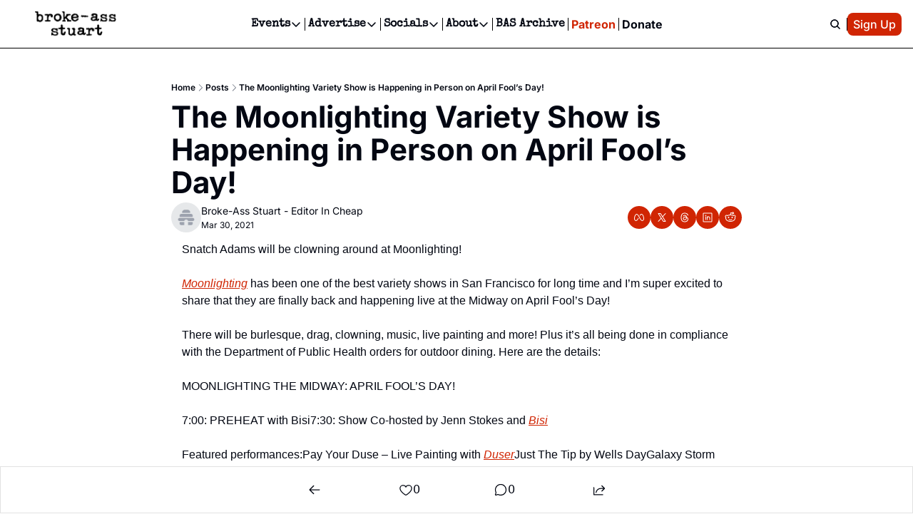

--- FILE ---
content_type: application/javascript; charset=UTF-8
request_url: https://brokeassstuart.com/assets/jsx-runtime-KZHLKQvI.js
body_size: -407
content:

!function(){try{var e="undefined"!=typeof window?window:"undefined"!=typeof global?global:"undefined"!=typeof globalThis?globalThis:"undefined"!=typeof self?self:{},n=(new e.Error).stack;n&&(e._sentryDebugIds=e._sentryDebugIds||{},e._sentryDebugIds[n]="388b9a6e-382e-5945-873a-e82edad0d330")}catch(e){}}();
var j=typeof globalThis<"u"?globalThis:typeof window<"u"?window:typeof global<"u"?global:typeof self<"u"?self:{};function p(e){return e&&e.__esModule&&Object.prototype.hasOwnProperty.call(e,"default")?e.default:e}function x(e){if(e.__esModule)return e;var u=e.default;if(typeof u=="function"){var r=function n(){return this instanceof n?Reflect.construct(u,arguments,this.constructor):u.apply(this,arguments)};r.prototype=u.prototype}else r={};return Object.defineProperty(r,"__esModule",{value:!0}),Object.keys(e).forEach(function(n){var t=Object.getOwnPropertyDescriptor(e,n);Object.defineProperty(r,n,t.get?t:{enumerable:!0,get:function(){return e[n]}})}),r}var f={exports:{}},s={};/**
 * @license React
 * react-jsx-runtime.production.js
 *
 * Copyright (c) Meta Platforms, Inc. and affiliates.
 *
 * This source code is licensed under the MIT license found in the
 * LICENSE file in the root directory of this source tree.
 */var l;function c(){if(l)return s;l=1;var e=Symbol.for("react.transitional.element"),u=Symbol.for("react.fragment");function r(n,t,o){var i=null;if(o!==void 0&&(i=""+o),t.key!==void 0&&(i=""+t.key),"key"in t){o={};for(var a in t)a!=="key"&&(o[a]=t[a])}else o=t;return t=o.ref,{$$typeof:e,type:n,key:i,ref:t!==void 0?t:null,props:o}}return s.Fragment=u,s.jsx=r,s.jsxs=r,s}var d;function v(){return d||(d=1,f.exports=c()),f.exports}var R=v();const _=p(R);export{x as a,_ as b,j as c,p as g,R as j};
//# sourceMappingURL=jsx-runtime-KZHLKQvI.js.map

//# debugId=388b9a6e-382e-5945-873a-e82edad0d330


--- FILE ---
content_type: application/javascript; charset=UTF-8
request_url: https://brokeassstuart.com/assets/context-CYGHbnr1.js
body_size: -511
content:

!function(){try{var e="undefined"!=typeof window?window:"undefined"!=typeof global?global:"undefined"!=typeof globalThis?globalThis:"undefined"!=typeof self?self:{},n=(new e.Error).stack;n&&(e._sentryDebugIds=e._sentryDebugIds||{},e._sentryDebugIds[n]="d93b3c0d-9ce6-5450-ae4d-f52952db959d")}catch(e){}}();
import{r as o}from"./index-BcJFErIr.js";const c=/&(?:amp|#38|lt|#60|gt|#62|apos|#39|quot|#34|nbsp|#160|copy|#169|reg|#174|hellip|#8230|#x2F|#47);/g,p={"&amp;":"&","&#38;":"&","&lt;":"<","&#60;":"<","&gt;":">","&#62;":">","&apos;":"'","&#39;":"'","&quot;":'"',"&#34;":'"',"&nbsp;":" ","&#160;":" ","&copy;":"©","&#169;":"©","&reg;":"®","&#174;":"®","&hellip;":"…","&#8230;":"…","&#x2F;":"/","&#47;":"/"},r=e=>p[e],u=e=>e.replace(c,r);let s={bindI18n:"languageChanged",bindI18nStore:"",transEmptyNodeValue:"",transSupportBasicHtmlNodes:!0,transWrapTextNodes:"",transKeepBasicHtmlNodesFor:["br","strong","i","p"],useSuspense:!0,unescape:u};const l=function(){let e=arguments.length>0&&arguments[0]!==void 0?arguments[0]:{};s={...s,...e}},m=()=>s;let a;const d=e=>{a=e},g=()=>a,h=o.createContext();class N{constructor(){this.usedNamespaces={}}addUsedNamespaces(n){n.forEach(t=>{this.usedNamespaces[t]||(this.usedNamespaces[t]=!0)})}getUsedNamespaces=()=>Object.keys(this.usedNamespaces)}export{h as I,N as R,m as a,d as b,g,l as s};
//# sourceMappingURL=context-CYGHbnr1.js.map

//# debugId=d93b3c0d-9ce6-5450-ae4d-f52952db959d
